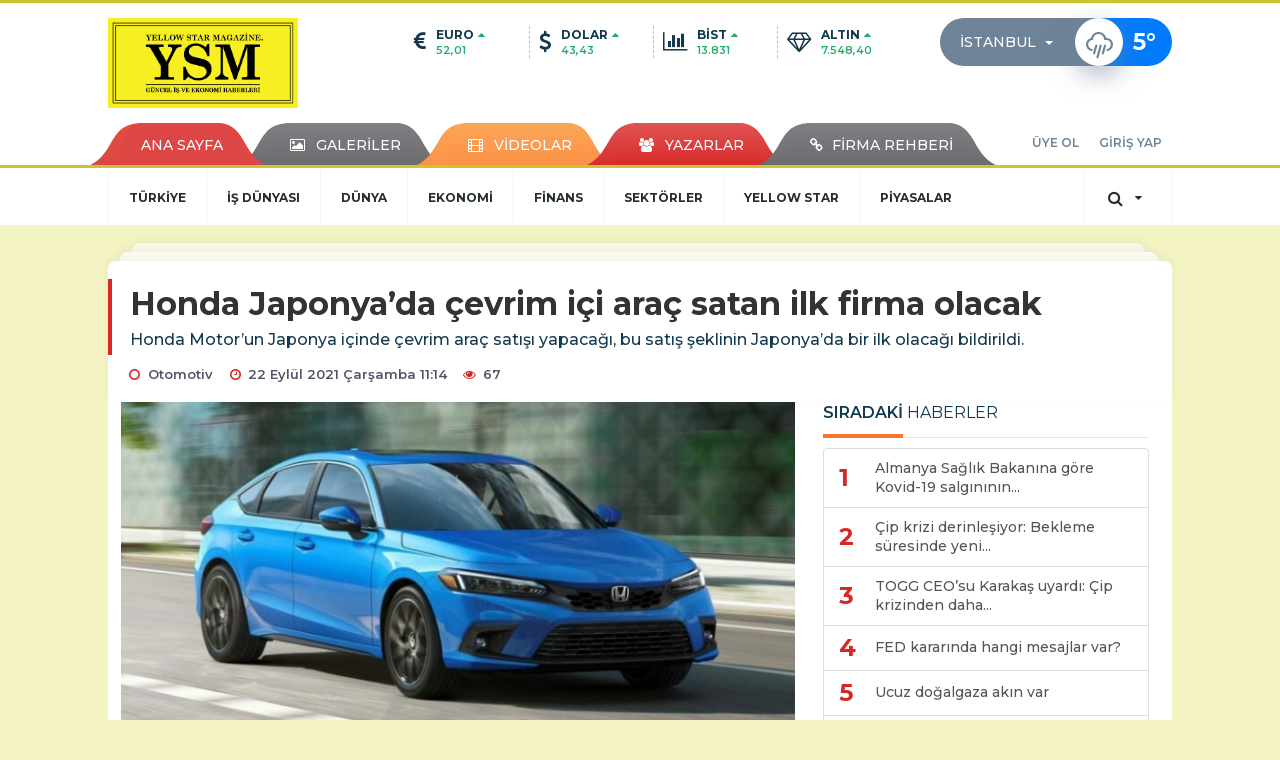

--- FILE ---
content_type: text/html; charset=UTF-8
request_url: https://www.yellowstarmagazine.com/otomotiv/honda-japonyada-cevrim-ici-arac-satan-ilk-firma-olacak-h12844.html
body_size: 16029
content:
<!DOCTYPE html>
<html class="no-js noie" lang="tr">
<head>
<meta charset="utf-8">
<title>Honda Japonya’da çevrim içi araç satan ilk firma olacak</title>
<meta name="description" content="Honda Motor&#039;un Japonya içinde çevrim araç satışı yapacağı, bu satış şeklinin Japonya&#039;da bir ilk olacağı bildirildi." />
<meta name="keywords" content="istanbul, Japonya, YSM, Honda, NESİMİ KONUK, Honda Motor, Kamu yayıncısı NHK" />
<meta name="news_keywords" content="istanbul, Japonya, YSM, Honda, NESİMİ KONUK, Honda Motor, Kamu yayıncısı NHK" />
<!--meta name="viewport" content="width=device-width, initial-scale=1"-->

<meta name="content-language" content="tr-TR" />
<link rel="alternate" href="https://www.yellowstarmagazine.com/m/otomotiv/honda-japonyada-cevrim-ici-arac-satan-ilk-firma-olacak-h12844.html" hreflang="tr" media="only screen and (max-width: 640px)"/>

<link rel="canonical" href="https://www.yellowstarmagazine.com/otomotiv/honda-japonyada-cevrim-ici-arac-satan-ilk-firma-olacak-h12844.html">

<link rel="amphtml" href="https://www.yellowstarmagazine.com/amp/otomotiv/honda-japonyada-cevrim-ici-arac-satan-ilk-firma-olacak-h12844.html">

  
<link href="//fonts.googleapis.com/css?family=Montserrat:300,400,500,600,700,800,900&amp;amp;subset=latin-ext" rel="stylesheet">
<link rel="stylesheet" href="https://www.yellowstarmagazine.com/_themes/hs-retina/style/compress.css?v=1956661545">
<link rel="stylesheet" href="https://www.yellowstarmagazine.com/_themes/hs-retina/style/public.php?v=662439829">
<link href="https://www.yellowstarmagazine.com/_themes/hs-retina/style/renk.css?v=972442481" rel="stylesheet"/>
<link href="https://www.yellowstarmagazine.com/_themes/hs-retina/style/print.css?v=1512685830" rel="stylesheet" media="print"/>
<script src="https://www.yellowstarmagazine.com/_themes/hs-retina/scripts/jquery.js?v=1799262516"></script>
<meta property="og:site_name" content="YELLOWSTAR MAGAZİNE GÜNCEL İŞ VE EKONOMİ HABERLERİ" />
<meta property="og:title" content="Honda Japonya’da çevrim içi araç satan ilk firma olacak" />
<meta property="og:description" content="Honda Motor&#039;un Japonya içinde çevrim araç satışı yapacağı, bu satış şeklinin Japonya&#039;da bir ilk olacağı bildirildi." />
<meta property="og:image" content="https://www.yellowstarmagazine.com/images/resize/100/600x315/haberler/2021/09/honda_japonyada_cevrim_ici_arac_satan_ilk_firma_olacak_h12844_186de.jpg" />
<meta property="og:type" content="article" />
<meta property="og:url" content="https://www.yellowstarmagazine.com/otomotiv/honda-japonyada-cevrim-ici-arac-satan-ilk-firma-olacak-h12844.html" /><meta http-equiv="refresh" content="600" /><meta name="twitter:card" content="summary_large_image" />
<meta property="og:title" content="Honda Japonya’da çevrim içi araç satan ilk firma olacak" />
<meta name="twitter:url" content="http://www.yellowstarmagazine.com/otomotiv/honda-japonyada-cevrim-ici-arac-satan-ilk-firma-olacak-h12844.html" />
<meta name="twitter:domain" content="https://www.yellowstarmagazine.com/" />
<meta name="twitter:site" content="" />
<meta name="twitter:title" content="Honda Japonya’da çevrim içi araç satan ilk firma olacak" />
 
  <meta name="twitter:description" content="Honda Motor’un Japonya içinde çevrim araç satışı yapacağı, bu satış şeklinin Japonya’da bir ilk olacağı bildirildi." /> 
   
<meta name="twitter:image:src" content="https://www.yellowstarmagazine.com/images/haberler/2021/09/honda_japonyada_cevrim_ici_arac_satan_ilk_firma_olacak_h12844_186de.jpg" /> 
 

<meta property="og:image:type" content="image/jpeg" />
<meta property="og:image:width" content="706" />
<meta property="og:image:height" content="353" />

<link rel="image_src" type="image/jpeg" href="https://www.yellowstarmagazine.com/images/haberler/2021/09/honda_japonyada_cevrim_ici_arac_satan_ilk_firma_olacak_h12844_186de.jpg" />

<meta name="dc.language" content="tr">
<meta name="dc.source" content="https://www.yellowstarmagazine.com/">
<meta name="dc.title" content="Honda Japonya’da çevrim içi araç satan ilk firma olacak">
<meta name="dc.keywords" content="istanbul, Japonya, YSM, Honda, NESİMİ KONUK, Honda Motor, Kamu yayıncısı NHK">
<meta name="dc.description" content="Honda Motor&#039;un Japonya içinde çevrim araç satışı yapacağı, bu satış şeklinin Japonya&#039;da bir ilk olacağı bildirildi.">

<link rel="dns-prefetch" href="//www.yellowstarmagazine.com">
<link rel="dns-prefetch" href="//www.google-analytics.com">
<link rel="dns-prefetch" href="//fonts.gstatic.com">
<link rel="dns-prefetch" href="//mc.yandex.ru">
<link rel="dns-prefetch" href="//fonts.googleapis.com">
<link rel="dns-prefetch" href="//pagead2.googlesyndication.com">
<link rel="dns-prefetch" href="//googleads.g.doubleclick.net">
<link rel="dns-prefetch" href="//google.com">
<link rel="dns-prefetch" href="//gstatic.com">
<link rel="dns-prefetch" href="//connect.facebook.net">
<link rel="dns-prefetch" href="//graph.facebook.com">
<link rel="dns-prefetch" href="//linkedin.com">
<link rel="dns-prefetch" href="//ap.pinterest.com">
<!--[if lt IE 7]>      <html class="no-js lt-ie10 lt-ie9 lt-ie8 lt-ie7"> <![endif]-->
<!--[if IE 7]>         <html class="no-js lt-ie10 lt-ie9 lt-ie8 ie7"> <![endif]-->
<!--[if IE 8]>         <html class="no-js lt-ie10 lt-ie9 ie8"> <![endif]-->
<!--[if IE 9]>         <html class="no-js lt-ie10 ie9"> <![endif]-->
<!--[if gt IE 9]>      <html class="no-js gt-ie9"> <![endif]-->
<!--[if !IE] <![IGNORE[--><!--[IGNORE[]]-->
<script>
var PINE = {"settings":{"theme_path":"https:\/\/www.yellowstarmagazine.com\/_themes\/hs-retina\/","ajax_url":"_ajax\/","site_url":"https:\/\/www.yellowstarmagazine.com\/","theme":"hs-retina","analytics":"","comment_approved":0,"theme_version":"1.0.8","system_version":"5.14","hs_data_table":"https:\/\/service.tebilisim.com\/puandurumu_json.php","popup_saat":"1","youtube_ch":"0","instagram_followers":"0"}};
</script>
<script async='async' src='https://www.googletagservices.com/tag/js/gpt.js'></script>
<script>
  var googletag = googletag || {};
  googletag.cmd = googletag.cmd || [];
</script>
<script>
  googletag.cmd.push(function() {
    googletag.defineSlot('/21847068/yellowstarmagazinecom_display', [300, 250], 'div-gpt-ad-1515496326708-0').addService(googletag.pubads());
    googletag.defineSlot('/21847068/yellowstarmagazinecom_display', [970, 250], 'div-gpt-ad-1515496326708-1').addService(googletag.pubads());
    googletag.defineSlot('/21847068/yellowstarmagazinecom_display', [336, 280], 'div-gpt-ad-1515496326708-2').addService(googletag.pubads());
    googletag.defineSlot('/21847068/yellowstarmagazinecom_display', [160, 600], 'div-gpt-ad-1515496326708-3').addService(googletag.pubads());
    googletag.defineSlot('/21847068/yellowstarmagazinecom_display', [160, 600], 'div-gpt-ad-1515496326708-4').addService(googletag.pubads());
    googletag.defineSlot('/21847068/yellowstarmagazinecom_display', [320, 100], 'div-gpt-ad-1515496326708-5').addService(googletag.pubads());
    googletag.defineSlot('/21847068/yellowstarmagazinecom_display', [728, 90], 'div-gpt-ad-1515496326708-6').addService(googletag.pubads());
    googletag.pubads().enableSingleRequest();
    googletag.pubads().collapseEmptyDivs();
    googletag.enableServices();
  });
</script></head>
<body>
  <h1 style="margin: 0px;">
<a href="https://www.yellowstarmagazine.com/" class="hidden" id="printlogo"><img src="https://www.yellowstarmagazine.com/images/banner/YSM_PNG.jpg" alt="YELLOW STAR MAGAZİNE:GÜNCEL İŞ VE EKONOMİ HABERLERİ" class="img-responsive"></a>
</h1>
<header class="header-index" data-header="wide-header">
  <nav id="header" class="navbar navbar-default navbar-border-top hidden-xs">
  <div class="container">
    <div class="navbar-header hide">
      <button type="button" data-toggle="collapsed" data-target="#header_main-menu" class="navbar-toggle collapsed"><i class="fa fa-align-center fa-fw"></i></button>
    </div>
    <div id="header_main-menu" class="navbar-collapse collapse p-0 hidden-xs">
      <div class="row">
        <div class="col-sm-3">
          <a href="https://www.yellowstarmagazine.com/" id="logo"><img src="https://www.yellowstarmagazine.com/images/banner/YSM_PNG.jpg" alt="YELLOW STAR MAGAZİNE:GÜNCEL İŞ VE EKONOMİ HABERLERİ" class="img-responsive"></a>
        </div>
            <div class="col-sm-6">
  <div id="doviz" class="row header-currency">
    <div class="col-xs-3 media">
      <div class="media-left media-middle"><i class="fa fa-euro fa-lg"></i></div>
      <div class="media-body">
        <div class="media-heading"><span>EURO</span><i class="fa fa-caret-up fa-fw text-success"></i></div>
        <p class="text-success">52,01</p>
      </div>
    </div>
    <div class="col-xs-3 media">
      <div class="media-left media-middle"><i class="fa fa-dollar fa-lg"></i></div>
      <div class="media-body">
        <div class="media-heading"><span>DOLAR</span><i class="fa fa-caret-up fa-fw text-success"></i></div>
        <p class="text-success">43,43</p>
      </div>
    </div>
    <div class="col-xs-3 media">
      <div class="media-left media-middle"><i class="fa fa-bar-chart fa-lg"></i></div>
      <div class="media-body">
        <div class="media-heading"><span>BİST</span><i class="fa fa-caret-up fa-fw text-success"></i></div>
        <p class="text-success">13.831</p>
      </div>
    </div>
    <div class="col-xs-3 media">
      <div class="media-left media-middle"><i class="fa fa-diamond fa-lg"></i></div>
      <div class="media-body">
        <div class="media-heading"><span>ALTIN</span><i class="fa fa-caret-up fa-fw text-success"></i></div>
        <p class="text-success">7.548,40</p>
      </div>
    </div>
  </div>
</div>
      <div class="col-sm-3">
  <div class="media media-weather pull-right weather-header">
    <div class="media-left media-middle">
      <select id="hava-il-sec" name="hava" class="selectpicker">
                <option data-tokens="TUXX0061, Adana" value="TUXX0061" >Adana</option>
                <option data-tokens="9267066, Adıyaman" value="9267066" >Adıyaman</option>
                <option data-tokens="TUXX0046, Afyon" value="TUXX0046" >Afyon</option>
                <option data-tokens="771, Ağrı" value="771" >Ağrı</option>
                <option data-tokens="901, Aksaray" value="901" >Aksaray</option>
                <option data-tokens="1412, Amasya" value="1412" >Amasya</option>
                <option data-tokens="TUXX0002, Ankara" value="TUXX0002" >Ankara</option>
                <option data-tokens="TUXX0004, Antalya" value="TUXX0004" >Antalya</option>
                <option data-tokens="1885, Ardahan" value="1885" >Ardahan</option>
                <option data-tokens="9264197, Artvin" value="9264197" >Artvin</option>
                <option data-tokens="TUXX0051, Aydın" value="TUXX0051" >Aydın</option>
                <option data-tokens="TUXX0041, Balıkesir" value="TUXX0041" >Balıkesir</option>
                <option data-tokens="3037, Bartın" value="3037" >Bartın</option>
                <option data-tokens="9261679, Batman" value="9261679" >Batman</option>
                <option data-tokens="3200, Bayburt" value="3200" >Bayburt</option>
                <option data-tokens="3946, Bilecik" value="3946" >Bilecik</option>
                <option data-tokens="9260548, Bingöl" value="9260548" >Bingöl</option>
                <option data-tokens="4045, Bitlis" value="4045" >Bitlis</option>
                <option data-tokens="TUXX0032, Bolu" value="TUXX0032" >Bolu</option>
                <option data-tokens="5249, Burdur" value="5249" >Burdur</option>
                <option data-tokens="TUXX0039, Bursa" value="TUXX0039" >Bursa</option>
                <option data-tokens="TUXX0037, Çanakkale" value="TUXX0037" >Çanakkale</option>
                <option data-tokens="9258078, Çankırı" value="9258078" >Çankırı</option>
                <option data-tokens="TUXX0033, Çorum" value="TUXX0033" >Çorum</option>
                <option data-tokens="8899, Denizli" value="8899" >Denizli</option>
                <option data-tokens="TUXX0010, Diyarbakır" value="TUXX0010" >Diyarbakır</option>
                <option data-tokens="9252670, Düzce" value="9252670" >Düzce</option>
                <option data-tokens="TUXX0030, Edirne" value="TUXX0030" >Edirne</option>
                <option data-tokens="TUXX0049, Elazığ" value="TUXX0049" >Elazığ</option>
                <option data-tokens="TUXX0035, Erzincan" value="TUXX0035" >Erzincan</option>
                <option data-tokens="TUXX0013, Erzurum" value="TUXX0013" >Erzurum</option>
                <option data-tokens="TUXX0040, Eskişehir" value="TUXX0040" >Eskişehir</option>
                <option data-tokens="TUXX0055, Gaziantep" value="TUXX0055" >Gaziantep</option>
                <option data-tokens="12125, Giresun" value="12125" >Giresun</option>
                <option data-tokens="9248871, Gümüşhane" value="9248871" >Gümüşhane</option>
                <option data-tokens="9255950, Hakkari" value="9255950" >Hakkari</option>
                <option data-tokens="1694, Hatay" value="1694" >Hatay</option>
                <option data-tokens="9245907, Iğdır" value="9245907" >Iğdır</option>
                <option data-tokens="TUXX0052, Isparta" value="TUXX0052" >Isparta</option>
                <option data-tokens="TUXX0014, İstanbul" value="TUXX0014" selected>İstanbul</option>
                <option data-tokens="TUXX0015, İzmir" value="TUXX0015" >İzmir</option>
                <option data-tokens="15888, K. Maraş" value="15888" >K. Maraş</option>
                <option data-tokens="9243604, Karabük" value="9243604" >Karabük</option>
                <option data-tokens="16174, Karaman" value="16174" >Karaman</option>
                <option data-tokens="743952, Kars" value="743952" >Kars</option>
                <option data-tokens="16274, Kastamonu" value="16274" >Kastamonu</option>
                <option data-tokens="16345, Kayseri" value="16345" >Kayseri</option>
                <option data-tokens="TUXX0019, Kırıkkale" value="TUXX0019" >Kırıkkale</option>
                <option data-tokens="16847, Kırklareli" value="16847" >Kırklareli</option>
                <option data-tokens="TUXX0042, Kırşehir" value="TUXX0042" >Kırşehir</option>
                <option data-tokens="16700, Kilis" value="16700" >Kilis</option>
                <option data-tokens="TUXX0017, Kocaeli" value="TUXX0017" >Kocaeli</option>
                <option data-tokens="TUXX0053, Konya" value="TUXX0053" >Konya</option>
                <option data-tokens="17542, Kütahya" value="17542" >Kütahya</option>
                <option data-tokens="19917, Malatya" value="19917" >Malatya</option>
                <option data-tokens="20103, Manisa" value="20103" >Manisa</option>
                <option data-tokens="20271, Mardin" value="20271" >Mardin</option>
                <option data-tokens="14693, Mersin" value="14693" >Mersin</option>
                <option data-tokens="TUXX0057, Muğla" value="TUXX0057" >Muğla</option>
                <option data-tokens="TUXX0062, Muş" value="TUXX0062" >Muş</option>
                <option data-tokens="TUXX0065, Nevşehir" value="TUXX0065" >Nevşehir</option>
                <option data-tokens="23341, Niğde" value="23341" >Niğde</option>
                <option data-tokens="24553, Ordu" value="24553" >Ordu</option>
                <option data-tokens="24703, Osmaniye" value="24703" >Osmaniye</option>
                <option data-tokens="27911, Rize" value="27911" >Rize</option>
                <option data-tokens="TUXX0022, Sakarya" value="TUXX0022" >Sakarya</option>
                <option data-tokens="TUXX0023, Samsun" value="TUXX0023" >Samsun</option>
                <option data-tokens="TUXX0050, Siirt" value="TUXX0050" >Siirt</option>
                <option data-tokens="30965, Sinop" value="30965" >Sinop</option>
                <option data-tokens="TUXX0034, Sivas" value="TUXX0034" >Sivas</option>
                <option data-tokens="34552, Şanlıurfa" value="34552" >Şanlıurfa</option>
                <option data-tokens="10034630, Şırnak" value="10034630" >Şırnak</option>
                <option data-tokens="TUXX0031, Tekirdağ" value="TUXX0031" >Tekirdağ</option>
                <option data-tokens="33558, Tokat" value="33558" >Tokat</option>
                <option data-tokens="TUXX0029, Trabzon" value="TUXX0029" >Trabzon</option>
                <option data-tokens="9226242, Tunceli" value="9226242" >Tunceli</option>
                <option data-tokens="TUXX0045, Uşak" value="TUXX0045" >Uşak</option>
                <option data-tokens="TUXX0043, Van" value="TUXX0043" >Van</option>
                <option data-tokens="9250659, Yalova" value="9250659" >Yalova</option>
                <option data-tokens="37318, Yozgat" value="37318" >Yozgat</option>
                <option data-tokens="TUXX0028, Zonguldak" value="TUXX0028" >Zonguldak</option>
                <option data-tokens="10208812, Kıbrıs" value="10208812" >Kıbrıs</option>
                <option data-tokens="10700, Famagusta" value="10700" >Famagusta</option>
                <option data-tokens="23317, Girne" value="23317" >Girne</option>
                <option data-tokens="7261129, Güzelyurt" value="7261129" >Güzelyurt</option>
                <option data-tokens="23317, Lefkoşa" value="23317" >Lefkoşa</option>
              </select>
    </div>
    <div class="media-body"><i class="wi wi-rain"></i></div>
    <div class="media-right media-middle">
      <div><span> <strong>5</strong></span><span>°</span><small></small>&nbsp;&nbsp;</div>
    </div>
  </div>
</div>
          </div>
    </div>
  </div>
</nav>
  <nav id="header-menu" class="navbar navbar-default hidden-xs">
  <div class="container">
    <div class="navbar-collapse">
      <ul id="ana-menu" class="nav navbar-nav navbar-left">
                <li><a href="https://www.yellowstarmagazine.com/">ANA SAYFA</a></li>
                        <li><a href="https://www.yellowstarmagazine.com/galeri/" target="_blank"><i class="fa fa-picture-o fa-fw"></i><span>GALERİLER</span></a></li>
                        <li><a href="https://www.yellowstarmagazine.com/webtv/" target="_blank"><i class="fa fa-film fa-fw"></i><span>VİDEOLAR</span></a></li>
                        <li><a href="https://www.yellowstarmagazine.com/yazarlar/" target="_blank"><i class="fa fa-users fa-fw"></i><span>YAZARLAR</span></a></li>
                        <li><a href="https://www.yellowstarmagazine.com/firma-rehberi" target="_blank"><i class="fa fa-link"></i><span>FİRMA REHBERİ</span></a></li>
              </ul>
      <ul id="uyelik" class="nav navbar-nav navbar-right">
             <li><a href="https://www.yellowstarmagazine.com/uyelik.html">ÜYE OL</a></li>
        <li><a href="https://www.yellowstarmagazine.com/login.html">GİRİŞ YAP</a></li>
                    </ul>
    </div>
  </div>
</nav>
  <nav data-offset="0" id="header-category" class="navbar navbar-default navbar-border-top">
  <div class="container">
    <div class="navbar-header visible-xs">
      <button data-toggle="collapse" data-target="#navbar-menu" class="navbar-toggle collapsed pull-left"><i class="fa fa-align-center fa-fw"></i></button>
      <button data-toggle="collapse" data-target="#navbar-search" class="navbar-toggle collapsed"><i class="fa fa-search fa-fw"></i></button>
    </div>
    <div class="navbar-collapse collapse">
      <ul class="nav navbar-nav navbar-left">
                        <li class="">
          <a href="https://www.yellowstarmagazine.com/turkiye" target="_blank" >
                          TÜRKİYE                        </a>
        </li>
                <li class="">
          <a href="https://www.yellowstarmagazine.com/is-dunyasi" target="_blank" >
                          İŞ DÜNYASI                        </a>
        </li>
                <li class="">
          <a href="https://www.yellowstarmagazine.com/dunya" target="_blank" >
                          DÜNYA                        </a>
        </li>
                <li class="">
          <a href="https://www.yellowstarmagazine.com/ekonomi" target="_blank" >
                          EKONOMİ                        </a>
        </li>
                <li class="">
          <a href="https://www.yellowstarmagazine.com/finans" target="_blank" >
                          FİNANS                        </a>
        </li>
                <li class="">
          <a href="https://www.yellowstarmagazine.com/sektorler" target="_blank" >
                          SEKTÖRLER                        </a>
        </li>
                <li class="">
          <a href="https://www.yellowstarmagazine.com/yellow-star" target="_blank" >
                          YELLOW STAR                        </a>
        </li>
                <li class="">
          <a href="https://www.yellowstarmagazine.com/piyasalar" target="_blank" >
                          PİYASALAR                        </a>
        </li>
              </ul>
      <ul class="nav navbar-nav navbar-right">
        <li class="dropdown">
<a href="#" data-toggle="dropdown" class="dropdown-toggle"><i class="fa fa-search fa-lg fa-fw"></i><i class="fa fa-caret-down fa-fw"></i></a>
  <div class="dropdown-menu">
    <form action="https://www.yellowstarmagazine.com/" method="get">
    <div class="input-group">
      <input type="hidden" name="m" value="arama">
      <input type="text" name="q" placeholder="Arama yapmak için birşeyler yazın.." class="form-control input-lg">
      <input type="hidden" name="auth" value="f8990d9d0caf7cdc3314570fdaf302c42c8b3acc" />
      <div class="input-group-btn">
        <button type="submit" class="btn btn-info btn-lg">Ara</button>
      </div>
    </div>
    </form>
  </div>
</li>
              </ul> 
    </div>
  </div>
</nav>
</header>
<div class="clearfix"></div>
  <main>
    <div id="haberler" class="container mt-36">
  <div id="detay" class="inf_append panel panel-default panel-page current_news" news_id="12844" title="Honda Japonya’da çevrim içi araç satan ilk firma olacak" data-path="aHR0cDovL3d3dy55ZWxsb3dzdGFybWFnYXppbmUuY29tL290b21vdGl2L2hvbmRhLWphcG9ueWFkYS1jZXZyaW0taWNpLWFyYWMtc2F0YW4taWxrLWZpcm1hLW9sYWNhay1oMTI4NDQuaHRtbA==">
    <div class="panel-heading">
      <div class="panel-title">
        <h1 class="font-bold">Honda Japonya’da çevrim içi araç satan ilk firma olacak</h1>
                <p class="font-medium mb-0">Honda Motor’un Japonya içinde çevrim araç satışı yapacağı, bu satış şeklinin Japonya’da bir ilk olacağı bildirildi.</p>
              </div>
      <ul id="nav-info" class="list-inline mb-0">
        <li><i class="fa fa-circle-o fa-fw"></i><span>Otomotiv</span></li>
        <li><i class="fa fa-clock-o fa-fw"></i><span>22 Eylül 2021 Çarşamba 11:14</span></li>
                <li><i class="fa fa-eye fa-fw"></i><span class="hitCounter-12844">66</span></li>
                      </ul>
    </div>
    <div class="panel-body pt-0">
      <div class="row">
        <div class="col-sm-8 panel-body pt-0 pl-0">
                              <img src="https://www.yellowstarmagazine.com/images/haberler/2021/09/honda_japonyada_cevrim_ici_arac_satan_ilk_firma_olacak_h12844_186de.jpg" alt="Honda Japonya’da çevrim içi araç satan ilk firma olacak" style="width:100%" class="img-responsive mb-10">
                              <ul class="nav nav-pills mb-10 pull-left">
              <div class="pine-share-haber share-desktop" data-id="12844" style="font-size: 18px;"></div>

          </ul>

          
          <ul class="nav nav-pills mb-10 font-resize pull-right">
            <li class="btn btn-default" onclick="textDown(12844)"><i class="fa fa-font" aria-hidden="true"></i><i class="fa fa-minus" aria-hidden="true"></i></li>
            <li class="btn btn-default" onclick="textUp(12844)"><i class="fa fa-font" aria-hidden="true"></i><i class="fa fa-plus" aria-hidden="true"></i></li>
            <li class="btn btn-default mr-0" onclick="textClear(12844)"><i class="fa fa-font" aria-hidden="true"></i></li>
          </ul>
          <div class="clearfix"></div>
          <div id="detay-metin" class="text" data-text-id="12844">
                                                  <p><strong class="klink">İSTANBUL</strong>-<strong class="klink">NESİMİ KONUK</strong>(<strong class="klink">YSM</strong>) - <strong class="klink">Kamu yayıncısı NHK</strong>’nın firma kaynaklarına dayandırdığı haberine göre <strong class="klink">Honda</strong> Motor, <strong class="klink">Japonya</strong> içinde yeni satış uygulaması başlatacak.</p>

<p>Buna göre Japon firma, yeni tip koronavirüse (Kovid-19) karşı müşterilerin yüz yüze iletişimden kaçınma taleplerini dikkate aldı.</p>

<p>Bu kapsamda Honda gelecek ay başında hesaplamalar, kontratlar ve kredi yoklamaları dahil tüm satış prosedürlerini içeren internet sitesi açacak.</p>

<p>Sitede satış hacmi yüksek en iyi modeller yer alacak ve satış kapsam alanı şehir merkezlerinden banliyölere doğru genişletilecek.</p>

<p>Araç teslimatları ise halihazırda yapıldığı üzere, yetkili satış bayilerinde gerçekleştirilecek.</p>

<p>Yeni uygulama yoluyla Japon firma, salgın nedeniyle yaşadığı müşteri kaybını da düşürmeyi planlıyor.</p><div class="p_ad"></div>

<p><span style="font-size:14px;"><strong>YSM HABER MERKEZİ</strong></span></p></p>                                  </div>
                               <ul id="etiketler" class="nav nav-pills list-inline bg-warning">
                        <li><a href="https://www.yellowstarmagazine.com/haberleri/istanbul" target="_blank">#istanbul,</a></li>
                      <li><a href="https://www.yellowstarmagazine.com/haberleri/Japonya" target="_blank">#Japonya,</a></li>
                      <li><a href="https://www.yellowstarmagazine.com/haberleri/YSM" target="_blank">#YSM,</a></li>
                      <li><a href="https://www.yellowstarmagazine.com/haberleri/Honda" target="_blank">#Honda,</a></li>
                      <li><a href="https://www.yellowstarmagazine.com/haberleri/NES%C4%B0M%C4%B0+KONUK" target="_blank">#NESİMİ KONUK,</a></li>
                      <li><a href="https://www.yellowstarmagazine.com/haberleri/Honda+Motor" target="_blank">#Honda Motor,</a></li>
                      <li><a href="https://www.yellowstarmagazine.com/haberleri/Kamu+yay%C4%B1nc%C4%B1s%C4%B1+NHK" target="_blank">#Kamu yayıncısı NHK</a></li>
                    </ul>
                

                  <div class="row">
    <div class="col-sm-4">
  <div class="thumbnail" data-match-height="related_news12844">
    <a href="https://www.yellowstarmagazine.com/otomotiv/otomotiv-hisselerinin-seyri-ne-olacak-h12711.html" target="_blank">
      <img alt="Otomotiv hisselerinin seyri ne olacak?" src="https://www.yellowstarmagazine.com/images/resize/100/210x140/haberler/thumbs/2021/08/otomotiv_hisselerinin_seyri_ne_olacak_h12711_ba56e.jpg" data-holder-rendered="true" class="img-responsive">
    </a>
    <a href="https://www.yellowstarmagazine.com/otomotiv/otomotiv-hisselerinin-seyri-ne-olacak-h12711.html" target="_blank">
      <div class="caption text-center">
        <p class="mt-0"> <strong>Otomotiv hisselerinin seyri ne olacak?</strong></p>
     </div>
   </a>
   </div>
   </div>
        <div class="col-sm-4">
  <div class="thumbnail" data-match-height="related_news12844">
    <a href="https://www.yellowstarmagazine.com/otomotiv/otomotiv-devi-peugeot-elektrikli-arac-payini-artiriyor-h12620.html" target="_blank">
      <img alt="Otomotiv devi Peugeot ‘elektrikli araç’ payını artırıyor" src="https://www.yellowstarmagazine.com/images/resize/100/210x140/haberler/thumbs/2021/07/otomotiv_devi_peugeot_elektrikli_arac_payini_artiriyor_h12620_6daf1.jpg" data-holder-rendered="true" class="img-responsive">
    </a>
    <a href="https://www.yellowstarmagazine.com/otomotiv/otomotiv-devi-peugeot-elektrikli-arac-payini-artiriyor-h12620.html" target="_blank">
      <div class="caption text-center">
        <p class="mt-0"> <strong>Otomotiv devi Peugeot ‘elektrikli araç’ payını artırıyor</strong></p>
     </div>
   </a>
   </div>
   </div>
      </div>
        <div class="keywords"></div>
                    <!-- Yorumunuz-->
<div id="yorumlar" class="panel panel-default mt-18">
              <div class="media alert alert-danger">
          <div class="media-left"><i class="fa fa-exclamation fa-fw"></i></div>
          <div class="media-body media-middle">
            <p>Yorum yapabilmek için üye girişi yapmanız gerekmektedir.</p>
            <p>Üye değilseniz hemen <a href="https://www.yellowstarmagazine.com/uyelik.html" target="_blank" class="text-default">üye olun</a> veya <a href="https://www.yellowstarmagazine.com/login.html" target="_blank" class="text-info">giriş yapın</a>.</p>
          </div>
          <div class="media-right media-middle">
            <button type="button" data-dismiss="alert" class="close"><i class="fa fa-close fa-fw"></i></button>
          </div>
        </div>
            <!-- Yorumlar-->
</div>
                </div>
        <div class="col-sm-4 right-block" id="sticky-sidebar">
	<div class="pos-relative mb-10">
  <ul class="nav nav-tabs mb-10">
    <li class="active"><a href="#" data-toggle="tab" class="pt-0" title="<b>SIRADAKİ</b><span> HABERLER</span>"><b>SIRADAKİ</b><span> HABERLER</span></a></li>
  </ul>
  <div>
    <div class="list-group mb-0">
              <a href="https://www.yellowstarmagazine.com/dunya/almanya-saglik-bakanina-gore-kovid-19-salgininin-bitecegi-tarih-h12845.html" title="Almanya Sağlık Bakanına göre Kovid-19 salgınının..."  target="_blank" class="list-group-item">
          <i class="media-left media-middle">1</i>
          <span class="media-middle media-body font-medium">Almanya Sağlık Bakanına göre Kovid-19 salgınının...</span>
        </a>
            <a href="https://www.yellowstarmagazine.com/otomotiv/cip-krizi-derinlesiyor-bekleme-suresinde-yeni-rekor-h12846.html" title="Çip krizi derinleşiyor: Bekleme süresinde yeni..."  target="_blank" class="list-group-item">
          <i class="media-left media-middle">2</i>
          <span class="media-middle media-body font-medium">Çip krizi derinleşiyor: Bekleme süresinde yeni...</span>
        </a>
            <a href="https://www.yellowstarmagazine.com/otomotiv/togg-ceosu-karakas-uyardi-cip-krizinden-daha-onemli-bir-kriz-cikacak-h12847.html" title="TOGG CEO’su Karakaş uyardı: Çip krizinden daha..."  target="_blank" class="list-group-item">
          <i class="media-left media-middle">3</i>
          <span class="media-middle media-body font-medium">TOGG CEO’su Karakaş uyardı: Çip krizinden daha...</span>
        </a>
            <a href="https://www.yellowstarmagazine.com/faiz/fed-kararinda-hangi-mesajlar-var-h12848.html" title="FED kararında hangi mesajlar var?"  target="_blank" class="list-group-item">
          <i class="media-left media-middle">4</i>
          <span class="media-middle media-body font-medium">FED kararında hangi mesajlar var?</span>
        </a>
            <a href="https://www.yellowstarmagazine.com/enerji/ucuz-dogalgaza-akin-var-h12849.html" title="Ucuz doğalgaza akın var"  target="_blank" class="list-group-item">
          <i class="media-left media-middle">5</i>
          <span class="media-middle media-body font-medium">Ucuz doğalgaza akın var</span>
        </a>
            <a href="https://www.yellowstarmagazine.com/kripto-paralar/unlu-milyarderden-bitcoin-ve-ethereum-icin-kritik-seviye-yorumu-h12851.html" title="Ünlü milyarderden Bitcoin ve Ethereum için ‘kritik..."  target="_blank" class="list-group-item">
          <i class="media-left media-middle">6</i>
          <span class="media-middle media-body font-medium">Ünlü milyarderden Bitcoin ve Ethereum için ‘kritik...</span>
        </a>
            <a href="https://www.yellowstarmagazine.com/bireysel-emeklilik/bireysel-emeklilik-sistemine-50-bine-yakin-cocuk-katildi-h12852.html" title="Bireysel Emeklilik Sistemi’ne 50 bine yakın çocuk..."  target="_blank" class="list-group-item">
          <i class="media-left media-middle">7</i>
          <span class="media-middle media-body font-medium">Bireysel Emeklilik Sistemi’ne 50 bine yakın çocuk...</span>
        </a>
            <a href="https://www.yellowstarmagazine.com/ekonomi/borc-yapilandirmada-son-haftaya-girildi-h12854.html" title="Borç yapılandırmada son haftaya girildi"  target="_blank" class="list-group-item">
          <i class="media-left media-middle">8</i>
          <span class="media-middle media-body font-medium">Borç yapılandırmada son haftaya girildi</span>
        </a>
            <a href="https://www.yellowstarmagazine.com/finans/merkez-bankasindan-surpriz-faiz-karari-h12855.html" title="Merkez Bankası’ndan sürpriz faiz kararı"  target="_blank" class="list-group-item">
          <i class="media-left media-middle">9</i>
          <span class="media-middle media-body font-medium">Merkez Bankası’ndan sürpriz faiz kararı</span>
        </a>
            <a href="https://www.yellowstarmagazine.com/saglik/aziz-sancardan-asi-yorumu-h12856.html" title="Aziz Sancar’dan aşı yorumu"  target="_blank" class="list-group-item">
          <i class="media-left media-middle">10</i>
          <span class="media-middle media-body font-medium">Aziz Sancar’dan aşı yorumu</span>
        </a>
        </div>
  </div>
</div>
<div id="fourth-slider">
  <div class="swiper-container mb-10">
    <div class="swiper-wrapper">
            <div class="swiper-slide">
        <div class="thumbnail thumbnail-cuff mb-0">
          <a href="https://www.yellowstarmagazine.com/otomotiv/toyota-2025-in-en-cok-satan-otomobil-ureticisi-oldu-h24570.html" title="Toyota, 2025&#039;in en çok satan otomobil üreticisi oldu"  target="_blank"><img src="https://www.yellowstarmagazine.com/images/resize/100/334x215/haberler/thumbs/2026/01/toyota_2025_in_en_cok_satan_otomobil_ureticisi_oldu_h24570_a445e.jpg" alt="Toyota, 2025&#039;in en çok satan otomobil üreticisi oldu" class="img-responsive"></a>
          <div class="caption">
            <a href="https://www.yellowstarmagazine.com/otomotiv/toyota-2025-in-en-cok-satan-otomobil-ureticisi-oldu-h24570.html" title="Toyota, 2025&#039;in en çok satan otomobil üreticisi oldu"  target="_blank" title="Toyota, 2025&#039;in en çok satan otomobil üreticisi oldu" class="title h4 one-line">Toyota, 2025&#039;in en çok satan otomobil üreticisi oldu</a>
            <ol class="list-inline">
              <li><a href="https://www.yellowstarmagazine.com/otomotiv" title="Toyota, 2025&#039;in en çok satan otomobil üreticisi oldu"  target="_blank" class="text-muted">Otomotiv</a></li>
            </ol>
          </div>
        </div>
      </div>
          <div class="swiper-slide">
        <div class="thumbnail thumbnail-cuff mb-0">
          <a href="https://www.yellowstarmagazine.com/otomotiv/volkswagen-44-bin-aracini-batarya-yangini-riski-nedeniyle-geri-cagiriyor-h24566.html" title="Volkswagen 44 bin aracını batarya yangını riski nedeniyle geri çağırıyor"  target="_blank"><img src="https://www.yellowstarmagazine.com/images/resize/100/334x215/haberler/thumbs/2026/01/volkswagen_44_bin_aracini_batarya_yangini_riski_nedeniyle_geri_cagiriyor_h24566_e2aca.jpg" alt="Volkswagen 44 bin aracını batarya yangını riski nedeniyle geri çağırıyor" class="img-responsive"></a>
          <div class="caption">
            <a href="https://www.yellowstarmagazine.com/otomotiv/volkswagen-44-bin-aracini-batarya-yangini-riski-nedeniyle-geri-cagiriyor-h24566.html" title="Volkswagen 44 bin aracını batarya yangını riski nedeniyle geri çağırıyor"  target="_blank" title="Volkswagen 44 bin aracını batarya yangını riski nedeniyle geri çağırıyor" class="title h4 one-line">Volkswagen 44 bin aracını batarya yangını riski nedeniyle geri çağırıyor</a>
            <ol class="list-inline">
              <li><a href="https://www.yellowstarmagazine.com/otomotiv" title="Volkswagen 44 bin aracını batarya yangını riski nedeniyle geri çağırıyor"  target="_blank" class="text-muted">Otomotiv</a></li>
            </ol>
          </div>
        </div>
      </div>
          <div class="swiper-slide">
        <div class="thumbnail thumbnail-cuff mb-0">
          <a href="https://www.yellowstarmagazine.com/otomotiv/otomotiv-sektoru-2026-da-43-milyar-dolarlik-ihracat-hedefliyor-h24515.html" title="Otomotiv sektörü 2026&#039;da 43 milyar dolarlık ihracat hedefliyor"  target="_blank"><img src="https://www.yellowstarmagazine.com/images/resize/100/334x215/haberler/thumbs/2026/01/otomotiv_sektoru_2026_da_43_milyar_dolarlik_ihracat_hedefliyor_h24515_a6383.jpg" alt="Otomotiv sektörü 2026&#039;da 43 milyar dolarlık ihracat hedefliyor" class="img-responsive"></a>
          <div class="caption">
            <a href="https://www.yellowstarmagazine.com/otomotiv/otomotiv-sektoru-2026-da-43-milyar-dolarlik-ihracat-hedefliyor-h24515.html" title="Otomotiv sektörü 2026&#039;da 43 milyar dolarlık ihracat hedefliyor"  target="_blank" title="Otomotiv sektörü 2026&#039;da 43 milyar dolarlık ihracat hedefliyor" class="title h4 one-line">Otomotiv sektörü 2026&#039;da 43 milyar dolarlık ihracat hedefliyor</a>
            <ol class="list-inline">
              <li><a href="https://www.yellowstarmagazine.com/otomotiv" title="Otomotiv sektörü 2026&#039;da 43 milyar dolarlık ihracat hedefliyor"  target="_blank" class="text-muted">Otomotiv</a></li>
            </ol>
          </div>
        </div>
      </div>
          <div class="swiper-slide">
        <div class="thumbnail thumbnail-cuff mb-0">
          <a href="https://www.yellowstarmagazine.com/otomotiv/elektrikli-arac-sarj-soket-sayisi-38-bini-asti-h24435.html" title="Elektrikli araç şarj soket sayısı 38 bini aştı"  target="_blank"><img src="https://www.yellowstarmagazine.com/images/resize/100/334x215/haberler/thumbs/2026/01/elektrikli_arac_sarj_soket_sayisi_38_bini_asti_h24435_358fa.jpg" alt="Elektrikli araç şarj soket sayısı 38 bini aştı" class="img-responsive"></a>
          <div class="caption">
            <a href="https://www.yellowstarmagazine.com/otomotiv/elektrikli-arac-sarj-soket-sayisi-38-bini-asti-h24435.html" title="Elektrikli araç şarj soket sayısı 38 bini aştı"  target="_blank" title="Elektrikli araç şarj soket sayısı 38 bini aştı" class="title h4 one-line">Elektrikli araç şarj soket sayısı 38 bini aştı</a>
            <ol class="list-inline">
              <li><a href="https://www.yellowstarmagazine.com/otomotiv" title="Elektrikli araç şarj soket sayısı 38 bini aştı"  target="_blank" class="text-muted">Otomotiv</a></li>
            </ol>
          </div>
        </div>
      </div>
          <div class="swiper-slide">
        <div class="thumbnail thumbnail-cuff mb-0">
          <a href="https://www.yellowstarmagazine.com/otomotiv/hafif-ticari-arac-pazarinda-zirvenin-adi-ford-oldu-h24427.html" title="Hafif ticari araç pazarında zirvenin adı Ford oldu"  target="_blank"><img src="https://www.yellowstarmagazine.com/images/resize/100/334x215/haberler/thumbs/2026/01/hafif_ticari_arac_pazarinda_zirvenin_adi_ford_oldu_h24427_1f596.png" alt="Hafif ticari araç pazarında zirvenin adı Ford oldu" class="img-responsive"></a>
          <div class="caption">
            <a href="https://www.yellowstarmagazine.com/otomotiv/hafif-ticari-arac-pazarinda-zirvenin-adi-ford-oldu-h24427.html" title="Hafif ticari araç pazarında zirvenin adı Ford oldu"  target="_blank" title="Hafif ticari araç pazarında zirvenin adı Ford oldu" class="title h4 one-line">Hafif ticari araç pazarında zirvenin adı Ford oldu</a>
            <ol class="list-inline">
              <li><a href="https://www.yellowstarmagazine.com/otomotiv" title="Hafif ticari araç pazarında zirvenin adı Ford oldu"  target="_blank" class="text-muted">Otomotiv</a></li>
            </ol>
          </div>
        </div>
      </div>
        </div>
    <div class="swiper-pagination swiper-pagination-lg"></div>
  </div>
</div>
<div class="panel">
  <div class="panel-heading p-0">
    <div class="panel-title font-medium"><span class="border-danger" title="SON DAKİKA HABERLERİ">SON DAKİKA HABERLERİ</span></div>
  </div>
  <div class="panel-body p-0">
                      <div class="media media-news">
              <div class="media-left">
                <a href="https://www.yellowstarmagazine.com/petrol/brent-petrol-son-dort-ayin-en-yuksek-seviyesinde-h24578.html" title="Brent petrol son dört ayın en yüksek seviyesinde"  target="_blank">
                  <img alt="Brent petrol son dört ayın en yüksek seviyesinde" class="media-object" src="https://www.yellowstarmagazine.com/images/resize/100/127x82/haberler/thumbs/2026/01/brent_petrol_son_dort_ayin_en_yuksek_seviyesinde_h24578_97457.png" width="127">
                </a>
              </div>
              <div class="media-body media-middle">
                <a href="https://www.yellowstarmagazine.com/petrol/brent-petrol-son-dort-ayin-en-yuksek-seviyesinde-h24578.html" title="Brent petrol son dört ayın en yüksek seviyesinde"  target="_blank" class="media-heading mb-0">Brent petrol son dört ayın en yüksek seviyesinde</a>
              </div>
            </div>
                        <div class="media media-news">
              <div class="media-left">
                <a href="https://www.yellowstarmagazine.com/altin/jpmorgan-analistinden-altin-tahmini-ralli-durmayacak-ons-icin-8500-h24576.html" title="JPMorgan analistinden altın tahmini: Ralli durmayacak,..."  target="_blank">
                  <img alt="JPMorgan analistinden altın tahmini: Ralli durmayacak,..." class="media-object" src="https://www.yellowstarmagazine.com/images/resize/100/127x82/haberler/thumbs/2026/01/jpmorgan_analistinden_altin_tahmini_ralli_durmayacak_ons_icin_8500_dolar_tahmini_h24576_17911.jpg" width="127">
                </a>
              </div>
              <div class="media-body media-middle">
                <a href="https://www.yellowstarmagazine.com/altin/jpmorgan-analistinden-altin-tahmini-ralli-durmayacak-ons-icin-8500-h24576.html" title="JPMorgan analistinden altın tahmini: Ralli durmayacak,..."  target="_blank" class="media-heading mb-0">JPMorgan analistinden altın tahmini: Ralli durmayacak,...</a>
              </div>
            </div>
                        <div class="media media-news">
              <div class="media-left">
                <a href="https://www.yellowstarmagazine.com/diplomasi/fidan-barrack-arasinda-15-gunde-3-gorusme-h24577.html" title="Fidan-Barrack arasında 15 günde 3. görüşme"  target="_blank">
                  <img alt="Fidan-Barrack arasında 15 günde 3. görüşme" class="media-object" src="https://www.yellowstarmagazine.com/images/resize/100/127x82/haberler/thumbs/2026/01/fidan_barrack_arasinda_15_gunde_3_gorusme_h24577_bee07.jpg" width="127">
                </a>
              </div>
              <div class="media-body media-middle">
                <a href="https://www.yellowstarmagazine.com/diplomasi/fidan-barrack-arasinda-15-gunde-3-gorusme-h24577.html" title="Fidan-Barrack arasında 15 günde 3. görüşme"  target="_blank" class="media-heading mb-0">Fidan-Barrack arasında 15 günde 3. görüşme</a>
              </div>
            </div>
                        <div class="media media-news">
              <div class="media-left">
                <a href="https://www.yellowstarmagazine.com/ekonomik-veriler/ppk-ozeti-yayimlandi-tcmb-den-ocak-enflasyonu-icin-artis-h24579.html" title="PPK özeti yayımlandı: TCMB&#039;den ocak enflasyonu..."  target="_blank">
                  <img alt="PPK özeti yayımlandı: TCMB&#039;den ocak enflasyonu..." class="media-object" src="https://www.yellowstarmagazine.com/images/resize/100/127x82/haberler/thumbs/2026/01/ppk_ozeti_yayimlandi_tcmb_den_ocak_enflasyonu_icin_artis_vurgusu_h24579_a8c38.png" width="127">
                </a>
              </div>
              <div class="media-body media-middle">
                <a href="https://www.yellowstarmagazine.com/ekonomik-veriler/ppk-ozeti-yayimlandi-tcmb-den-ocak-enflasyonu-icin-artis-h24579.html" title="PPK özeti yayımlandı: TCMB&#039;den ocak enflasyonu..."  target="_blank" class="media-heading mb-0">PPK özeti yayımlandı: TCMB&#039;den ocak enflasyonu...</a>
              </div>
            </div>
                        <div class="media media-news">
              <div class="media-left">
                <a href="https://www.yellowstarmagazine.com/enerji/bakan-bayraktar-duyurdu-dogalgaz-ve-elektrige-zam-gelecek-mi-h24572.html" title="Bakan Bayraktar duyurdu: Doğalgaz ve elektriğe zam..."  target="_blank">
                  <img alt="Bakan Bayraktar duyurdu: Doğalgaz ve elektriğe zam..." class="media-object" src="https://www.yellowstarmagazine.com/images/resize/100/127x82/haberler/thumbs/2026/01/bakan_bayraktar_duyurdu_dogalgaz_ve_elektrige_zam_gelecek_mi_h24572_b886e.png" width="127">
                </a>
              </div>
              <div class="media-body media-middle">
                <a href="https://www.yellowstarmagazine.com/enerji/bakan-bayraktar-duyurdu-dogalgaz-ve-elektrige-zam-gelecek-mi-h24572.html" title="Bakan Bayraktar duyurdu: Doğalgaz ve elektriğe zam..."  target="_blank" class="media-heading mb-0">Bakan Bayraktar duyurdu: Doğalgaz ve elektriğe zam...</a>
              </div>
            </div>
        </div>
</div>
<div class="panel social mb-20">
  <div class="panel-body p-0">
    <div class="ap-container">
      <div class="apsc-icons-wrapper retina-social detail-socials apsc-animation-2" data-hover-color="0">
            </div>
</div>
</div>
</div>
<div class="panel anket mb-20">
  <div class="panel-heading p-0">
    <div class="panel-title font-medium"><span class="border-info" title="ANKET">ANKET</span><a href="https://www.yellowstarmagazine.com/anketler.html" title="Tüm Anketler"  target="_blank">Tüm Anketler</a></div>
  </div>
  <div class="panel-body p-0">
    <div class="media media-survey single" id="poll4">
    <form id="poll_form4" name="anket" method="post">
      <input name="aid" type="hidden" value="4">
            <div class="text-center">
        <a href="https://www.yellowstarmagazine.com/images/anketler/4/cumhurbaskanligi-seciminin-ilk-tur-hem-de-ikinci-tura-kalan-cumhurbaskanligi-seccimlerinde-hangi-adaya-oy-verirsiniz_4.jpg" data-lightbox="poll_4" data-title="Cumhurbaşkanlığı seçiminin ilk tur hem de ikinci tura kalan cumhurbaşkanlığı seçimlerinde hangi adaya oy verirsiniz?" class="thumbnail">
          <img src="https://www.yellowstarmagazine.com/images/resize/100/303x167/anketler/4/cumhurbaskanligi-seciminin-ilk-tur-hem-de-ikinci-tura-kalan-cumhurbaskanligi-seccimlerinde-hangi-adaya-oy-verirsiniz_4.jpg" alt="Cumhurbaşkanlığı seçiminin ilk tur hem de ikinci tura kalan cumhurbaşkanlığı seçimlerinde hangi adaya oy verirsiniz?" style="width:100%">
        </a>
      </div>
          <div class="media-body media-middle">
        <div class="media-heading"><strong>Cumhurbaşkanlığı seçiminin ilk tur hem de ikinci tura kalan cumhurbaşkanlığı seçimlerinde hangi adaya oy verirsiniz?</strong></div>
        <div class="row">
                    <div class="col-sm-12 radio ">
            <label>
              <input type="radio" name="OY4" value="15">
                              <span>Recep Tayyip Erdoğan</span>
                          </label>
          </div>
                    <div class="col-sm-12 radio ">
            <label>
              <input type="radio" name="OY4" value="16">
                              <span>Kemal Kılıçdaroğlu</span>
                          </label>
          </div>
                    <div class="col-sm-12 radio ">
            <label>
              <input type="radio" name="OY4" value="17">
                              <span>Meral Akşener</span>
                          </label>
          </div>
                    <div class="col-sm-12 radio ">
            <label>
              <input type="radio" name="OY4" value="18">
                              <span>Mansur Yavaş</span>
                          </label>
          </div>
                    <div class="col-sm-12 radio ">
            <label>
              <input type="radio" name="OY4" value="19">
                              <span>Ekrem İmamoğlu</span>
                          </label>
          </div>
                    <div class="col-sm-12 radio ">
            <label>
              <input type="radio" name="OY4" value="20">
                              <span>Kararsız</span>
                          </label>
          </div>
                    <div class="col-sm-12 radio ">
            <label>
              <input type="radio" name="OY4" value="22">
                              <span>Protesto Oy</span>
                          </label>
          </div>
                  </div>
        <div class="alert alert-warning" style="display:none;margin-bottom:0">Seçim Yapmadınız!</div>
        <div class="alert alert-danger" style="display:none;margin-bottom:0">Daha önce oy verdiniz!</div>
        <div class="alert alert-success" style="display:none;margin-bottom:0">Oy verme işlemi tamamlandı!</div>
      </div>
              <button onclick="poll_results(4);return false;" class="btn btn-default btn-lg"><i class="fa fa-eye fa-fw"></i><span>SONUÇLAR</span></button>
            <button onclick="poll_vote(4,0);return false;" class="btn btn-info btn-lg vote"><span>OY KULLAN</span></button>
    </form>
    </div>
  </div>
</div>
<div class="panel namaz-saatleri mb-20">
  <div class="panel-heading p-0">
    <div class="panel-title font-medium"><span class="border-success" title="NAMAZ VAKİTLERİ">NAMAZ VAKİTLERİ</span></div>
  </div>
  <div class="panel-body p-0">
    <div class="media media-prayer">
      <div class="media-body">
        <div class="media-heading text-right">
          <div class="btn btn-link btn-lg disabled pull-left">
          <select id="namaz-il-sec" name="namaz" class="selectpicker">
                        <option data-tokens="adana, Adana" value="adana" >Adana</option>
                        <option data-tokens="adiyaman, Adıyaman" value="adiyaman" >Adıyaman</option>
                        <option data-tokens="afyon, Afyon" value="afyon" >Afyon</option>
                        <option data-tokens="agri, Ağrı" value="agri" >Ağrı</option>
                        <option data-tokens="aksaray, Aksaray" value="aksaray" >Aksaray</option>
                        <option data-tokens="amasya, Amasya" value="amasya" >Amasya</option>
                        <option data-tokens="ankara, Ankara" value="ankara" >Ankara</option>
                        <option data-tokens="antalya, Antalya" value="antalya" >Antalya</option>
                        <option data-tokens="ardahan, Ardahan" value="ardahan" >Ardahan</option>
                        <option data-tokens="artvin, Artvin" value="artvin" >Artvin</option>
                        <option data-tokens="aydin, Aydın" value="aydin" >Aydın</option>
                        <option data-tokens="balikesir, Balıkesir" value="balikesir" >Balıkesir</option>
                        <option data-tokens="bartin, Bartın" value="bartin" >Bartın</option>
                        <option data-tokens="batman, Batman" value="batman" >Batman</option>
                        <option data-tokens="bayburt, Bayburt" value="bayburt" >Bayburt</option>
                        <option data-tokens="bilecik, Bilecik" value="bilecik" >Bilecik</option>
                        <option data-tokens="bingol, Bingöl" value="bingol" >Bingöl</option>
                        <option data-tokens="bitlis, Bitlis" value="bitlis" >Bitlis</option>
                        <option data-tokens="bolu, Bolu" value="bolu" >Bolu</option>
                        <option data-tokens="burdur, Burdur" value="burdur" >Burdur</option>
                        <option data-tokens="bursa, Bursa" value="bursa" >Bursa</option>
                        <option data-tokens="canakkale, Çanakkale" value="canakkale" >Çanakkale</option>
                        <option data-tokens="cankiri, Çankırı" value="cankiri" >Çankırı</option>
                        <option data-tokens="corum, Çorum" value="corum" >Çorum</option>
                        <option data-tokens="denizli, Denizli" value="denizli" >Denizli</option>
                        <option data-tokens="diyarbakir, Diyarbakır" value="diyarbakir" >Diyarbakır</option>
                        <option data-tokens="duzce, Düzce" value="duzce" >Düzce</option>
                        <option data-tokens="edirne, Edirne" value="edirne" >Edirne</option>
                        <option data-tokens="elazig, Elazığ" value="elazig" >Elazığ</option>
                        <option data-tokens="erzincan, Erzincan" value="erzincan" >Erzincan</option>
                        <option data-tokens="erzurum, Erzurum" value="erzurum" >Erzurum</option>
                        <option data-tokens="eskisehir, Eskişehir" value="eskisehir" >Eskişehir</option>
                        <option data-tokens="gaziantep, Gaziantep" value="gaziantep" >Gaziantep</option>
                        <option data-tokens="giresun, Giresun" value="giresun" >Giresun</option>
                        <option data-tokens="gumushane, Gümüşhane" value="gumushane" >Gümüşhane</option>
                        <option data-tokens="hakkari, Hakkari" value="hakkari" >Hakkari</option>
                        <option data-tokens="hatay, Hatay" value="hatay" >Hatay</option>
                        <option data-tokens="igdir, Iğdır" value="igdir" >Iğdır</option>
                        <option data-tokens="isparta, Isparta" value="isparta" >Isparta</option>
                        <option data-tokens="istanbul, İstanbul" value="istanbul" selected>İstanbul</option>
                        <option data-tokens="izmir, İzmir" value="izmir" >İzmir</option>
                        <option data-tokens="kahramanmaras, Kahramanmaraş" value="kahramanmaras" >Kahramanmaraş</option>
                        <option data-tokens="karabuk, Karabük" value="karabuk" >Karabük</option>
                        <option data-tokens="karaman, Karaman" value="karaman" >Karaman</option>
                        <option data-tokens="kars, Kars" value="kars" >Kars</option>
                        <option data-tokens="kastamonu, Kastamonu" value="kastamonu" >Kastamonu</option>
                        <option data-tokens="kayseri, Kayseri" value="kayseri" >Kayseri</option>
                        <option data-tokens="kirikkale, Kırıkkale" value="kirikkale" >Kırıkkale</option>
                        <option data-tokens="kirklareli, Kırklareli" value="kirklareli" >Kırklareli</option>
                        <option data-tokens="kirsehir, Kırşehir" value="kirsehir" >Kırşehir</option>
                        <option data-tokens="kilis, Kilis" value="kilis" >Kilis</option>
                        <option data-tokens="izmit, Kocaeli" value="izmit" >Kocaeli</option>
                        <option data-tokens="konya, Konya" value="konya" >Konya</option>
                        <option data-tokens="kutahya, Kütahya" value="kutahya" >Kütahya</option>
                        <option data-tokens="malatya, Malatya" value="malatya" >Malatya</option>
                        <option data-tokens="manisa, Manisa" value="manisa" >Manisa</option>
                        <option data-tokens="mardin, Mardin" value="mardin" >Mardin</option>
                        <option data-tokens="mersin, Mersin" value="mersin" >Mersin</option>
                        <option data-tokens="mugla, Muğla" value="mugla" >Muğla</option>
                        <option data-tokens="mus, Muş" value="mus" >Muş</option>
                        <option data-tokens="nevsehir, Nevşehir" value="nevsehir" >Nevşehir</option>
                        <option data-tokens="nigde, Niğde" value="nigde" >Niğde</option>
                        <option data-tokens="ordu, Ordu" value="ordu" >Ordu</option>
                        <option data-tokens="osmaniye, Osmaniye" value="osmaniye" >Osmaniye</option>
                        <option data-tokens="rize, Rize" value="rize" >Rize</option>
                        <option data-tokens="adapazari, Sakarya" value="adapazari" >Sakarya</option>
                        <option data-tokens="samsun, Samsun" value="samsun" >Samsun</option>
                        <option data-tokens="siirt, Siirt" value="siirt" >Siirt</option>
                        <option data-tokens="sinop, Sinop" value="sinop" >Sinop</option>
                        <option data-tokens="sivas, Sivas" value="sivas" >Sivas</option>
                        <option data-tokens="sanliurfa, Şanlıurfa" value="sanliurfa" >Şanlıurfa</option>
                        <option data-tokens="sirnak, Şırnak" value="sirnak" >Şırnak</option>
                        <option data-tokens="tekirdag, Tekirdağ" value="tekirdag" >Tekirdağ</option>
                        <option data-tokens="tokat, Tokat" value="tokat" >Tokat</option>
                        <option data-tokens="trabzon, Trabzon" value="trabzon" >Trabzon</option>
                        <option data-tokens="tunceli, Tunceli" value="tunceli" >Tunceli</option>
                        <option data-tokens="usak, Uşak" value="usak" >Uşak</option>
                        <option data-tokens="van, Van" value="van" >Van</option>
                        <option data-tokens="yalova, Yalova" value="yalova" >Yalova</option>
                        <option data-tokens="yozgat, Yozgat" value="yozgat" >Yozgat</option>
                        <option data-tokens="zonguldak, Zonguldak" value="zonguldak" >Zonguldak</option>
                      </select>
        </div>
        <img src="https://www.yellowstarmagazine.com/_themes/hs-retina/images/mosque.svg?v=1653490860" width="76" alt="Mosque">
        </div>
        <div class="progress">
          <div aria-valuenow="50" aria-valuemin="0" aria-valuemax="100" style="width: 50%;" role="progressbar" class="progress-bar"></div>
        </div>
        <div class="p-18">
          <div class="row text-center">
            <div class="col-sm-4 imsak" title="İMSAK"><img src="https://www.yellowstarmagazine.com/_themes/hs-retina/images/imsak.png?v=1846111285" alt="İMSAK">
              <p class="font-medium">İMSAK</p>
              <hr>
              <p class="font-semibold">06:49</p>
            </div>
            <div class="col-sm-4 gunes" title="GÜNEŞ"><img src="https://www.yellowstarmagazine.com/_themes/hs-retina/images/gunes.png?v=888125402" alt="GÜNEŞ">
              <div class="font-medium">GÜNEŞ</div>
              <hr>
              <div class="font-semibold">08:21</div>
            </div>
            <div class="col-sm-4 ogle" title="ÖĞLE"><img src="https://www.yellowstarmagazine.com/_themes/hs-retina/images/ogle.png?v=1932861165" alt="ÖĞLE">
              <div class="font-medium">ÖĞLE</div>
              <hr>
              <div class="font-semibold">13:10</div>
            </div>
            <div class="clearfix"></div>
            <div class="col-sm-4 ikindi" title="İKİNDİ"><img src="https://www.yellowstarmagazine.com/_themes/hs-retina/images/ikindi.png?v=19557846" alt="İKİNDİ">
              <div class="font-medium">İKİNDİ</div>
              <hr>
              <div class="font-semibold">15:29</div>
            </div>
            <div class="col-sm-4 aksam" title="AKŞAM"><img src="https://www.yellowstarmagazine.com/_themes/hs-retina/images/aksam.png?v=81988032" alt="AKŞAM">
              <div class="font-medium">AKŞAM</div>
              <hr>
              <div class="font-semibold">17:49</div>
            </div>
            <div class="col-sm-4 yatsi" title="YATSI"><img src="https://www.yellowstarmagazine.com/_themes/hs-retina/images/yatsi.png?v=1861339505" alt="YATSI">
              <div class="font-medium">YATSI</div>
              <hr>
              <div class="font-semibold">19:16</div>
            </div>
          </div>
        </div>
      </div>
    </div>
  </div>
</div>
  </div>
      </div>
    </div>
        <div class="page-load-status">
      <div class="loader-ellips infinite-scroll-request" style="display: none;">
        <span class="loader-ellips__dot"></span>
        <span class="loader-ellips__dot"></span>
        <span class="loader-ellips__dot"></span>
        <span class="loader-ellips__dot"></span>
      </div>
    </div>
    <a href="https://www.yellowstarmagazine.com/dunya/almanya-saglik-bakanina-gore-kovid-19-salgininin-bitecegi-tarih-h12845.html" class="sonrakiHaber"></a>
      </div>
  </div>
<div id="siradaki-haberler" class="panel alert fixednews mb-0">
  <div class="panel-heading p-0">
    <div class="panel-title font-medium"><span class="border-danger"><span class="border-danger">SIRADAKİ HABER</span></span></div>
  </div>
  <div class="panel-body p-0">
    <button type="button" data-dismiss="alert" class="close"><i class="fa fa-close"></i></button>
        <div class="thumbnail mb-0">
      <a href="https://www.yellowstarmagazine.com/dunya/almanya-saglik-bakanina-gore-kovid-19-salgininin-bitecegi-tarih-h12845.html" title="Almanya Sağlık Bakanına göre Kovid-19 salgınının..."  target="_blank"><img src="https://www.yellowstarmagazine.com/images/resize/100/320x206/haberler/thumbs/2021/09/almanya_saglik_bakanina_gore_kovid_19_salgininin_bitecegi_tarih_h12845_baf44.jpg" alt="Almanya Sağlık Bakanına göre Kovid-19 salgınının..." class="img-responsive"></a>
      <div class="caption">
        <a href="https://www.yellowstarmagazine.com/dunya/almanya-saglik-bakanina-gore-kovid-19-salgininin-bitecegi-tarih-h12845.html" title="Almanya Sağlık Bakanına göre Kovid-19 salgınının..."  target="_blank" class="title">Almanya Sağlık Bakanına göre Kovid-19 salgınının...</a>
        <ol class="list-inline">
          <li><a href="https://www.yellowstarmagazine.com/dunya" title="DÜNYA"  target="_blank" class="text-muted">DÜNYA</a></li>
        </ol>
      </div>
    </div>
      </div>
</div>
      <!-- Sol Dikey Reklam -->
      <div class="tb-block dikey sol" >

                                                                                                                                            </div>

      <!-- Sağ Dikey Reklam -->
      <div class="tb-block dikey sag" >
                                                                                                                                                                                                                      </div>
  </main>
  <div id="navbar-footer" class="navbar navbar-default">
  <div class="container">
    <div class="navbar-collapse">
      <ul class="nav navbar-nav navbar-left">
        <li><a href="https://www.yellowstarmagazine.com/"><i class="fa fa-home fa-fw"></i><span>ANA SAYFA</span></a></li>
        <li><a href="https://www.yellowstarmagazine.com/kunye.html" target="_blank">KÜNYE</a></li>
        <li><a href="https://www.yellowstarmagazine.com/iletisim.html" target="_blank">REKLAM</a></li>
        <li><a href="https://www.yellowstarmagazine.com/iletisim.html" target="_blank">İLETİŞİM</a></li>
        <li><a href="https://www.yellowstarmagazine.com/sitene-ekle.html" target="_blank">+ SİTENE EKLE</a></li>
      </ul>
      <ul class="nav navbar-nav navbar-right">
                        <li><a href="https://www.yellowstarmagazine.com/rss" target="_blank"><i class="fa fa-rss fa-lg fa-fw"></i></a></li>
      </ul>
    </div>
  </div>
</div>
<footer>
  <div class="container">
    <div class="row">
      <div class="col-sm-8">
        <div class="row">
          <div class="col-sm-3">
            <ul class="list-unstyled">
                              <li><a href="https://www.yellowstarmagazine.com/turkiye" target="_blank">TÜRKİYE</a></li>
                                              <li><a href="https://www.yellowstarmagazine.com/is-dunyasi" target="_blank">İŞ DÜNYASI</a></li>
                                              <li><a href="https://www.yellowstarmagazine.com/dunya" target="_blank">DÜNYA</a></li>
                                              <li><a href="https://www.yellowstarmagazine.com/ekonomi" target="_blank">EKONOMİ</a></li>
                                  </ul>
                </div>
                  <div class="col-sm-3">
                    <ul class="list-unstyled">
                                              <li><a href="https://www.yellowstarmagazine.com/finans" target="_blank">FİNANS</a></li>
                                              <li><a href="https://www.yellowstarmagazine.com/sektorler" target="_blank">SEKTÖRLER</a></li>
                                              <li><a href="https://www.yellowstarmagazine.com/yellow-star" target="_blank">YELLOW STAR</a></li>
                                              <li><a href="https://www.yellowstarmagazine.com/piyasalar" target="_blank">PİYASALAR</a></li>
                                  </ul>
                </div>
                  <div class="col-sm-3">
                    <ul class="list-unstyled">
                                          </ul>
          </div>
        </div>
      </div>
      <div class="col-sm-4 text-center">
                <a href="https://www.yellowstarmagazine.com/">
          <img src="https://www.yellowstarmagazine.com/images/banner/161X48.jpg" alt="YELLOW STAR MAGAZİNE:GÜNCEL İŞ VE EKONOMİ HABERLERİ" class="img-responsive mb-10" style="display: inline-block;">
        </a>
              <p class="font-medium">Yellowstarmagazine.com internet haber sitesinde yer alan yazılı ve görsel içerik; izinsiz olarak kaynak gösterilse dahi kısmen ya da tamamen kopyalanamaz, başka yerde kullanılamaz. </p>
        <div class="clearfix">
          <hr>
          <p class="font-medium">Tüm Hakları Saklıdır. YELLOWSTAR MAGAZİNE GÜNCEL İŞ VE EKONOMİ HABERLERİ -  Copyright &copy; 2026</p>
        </div>
      </div>
    </div>
  </div>
  

    <div class="container">
    <div class="text-left">
      <ul class="list-inline list-unstyled font-medium">
        <li><a href="https://www.tebilisim.com/" target="_blank" title="haber sistemi, haber scripti, haber yazılımı, tebilişim">TE Bilişim</a></li>
      </ul>
    </div>
  </div>
  

</footer>
<button id="ScrollToTop"><i class="fa fa-chevron-up" aria-hidden="true"></i></button>
  <script>
var facebook_paylasim_secret_token, facebook_paylasim_app_id;
facebook_paylasim_app_id = "";
facebook_paylasim_secret_token = "";

if (!location.href.match(/m=arama/) && location.href.match(/\?.*/) && document.referrer) {
   location.href = location.href.replace(/\?.*/, '');
}
</script>
<script type="application/ld+json">
    {
    "@context": "http:\/\/schema.org",
    "@type": "Organization",
    "url": "https:\/\/www.yellowstarmagazine.com\/",
    "contactPoint": {
        "@type": "ContactPoint",
        "contactType": "customer service",
        "telephone": "+90 0 553 719 58 98"
    },
    "logo": {
        "@type": "ImageObject",
        "url": "https:\/\/www.yellowstarmagazine.com\/images\/banner\/YSM_PNG.jpg",
        "width": 539,
        "height": 255
    }
}</script>
<script type="application/ld+json">
    {
    "@context": "http:\/\/schema.org",
    "@type": "WebSite",
    "url": "https:\/\/www.yellowstarmagazine.com\/",
    "potentialAction": {
        "@type": "SearchAction",
        "target": "https:\/\/www.yellowstarmagazine.com\/haberleri\/{search_term_string}",
        "query-input": "required name=search_term_string"
    }
}</script>
<script type="application/ld+json">
    {
    "@context": "http:\/\/schema.org",
    "@type": "NewsArticle",
    "articleSection": "Lifestyle,Automotive",
    "mainEntityOfPage": {
        "@type": "WebPage",
        "@id": "https:\/\/www.yellowstarmagazine.com\/otomotiv\/honda-japonyada-cevrim-ici-arac-satan-ilk-firma-olacak-h12844.html"
    },
    "headline": "Honda Japonya\u2019da \u00e7evrim i\u00e7i ara\u00e7 satan ilk firma olacak",
    "name": "Honda Japonya\u2019da \u00e7evrim i\u00e7i ara\u00e7 satan ilk firma olacak",
    "articleBody": "\u0130STANBUL-NES\u0130M\u0130 KONUK(YSM) - Kamu yay\u0131nc\u0131s\u0131 NHK\u2019n\u0131n firma kaynaklar\u0131na dayand\u0131rd\u0131\u011f\u0131 haberine g\u00f6re Honda Motor, Japonya i\u00e7inde yeni sat\u0131\u015f uygulamas\u0131 ba\u015flatacak.\n\nBuna g\u00f6re Japon firma, yeni tip koronavir\u00fcse (Kovid-19) kar\u015f\u0131 m\u00fc\u015fterilerin y\u00fcz y\u00fcze ileti\u015fimden ka\u00e7\u0131nma taleplerini dikkate ald\u0131.\n\nBu kapsamda Honda gelecek ay ba\u015f\u0131nda hesaplamalar, kontratlar ve kredi yoklamalar\u0131 dahil t\u00fcm sat\u0131\u015f prosed\u00fcrlerini i\u00e7eren internet sitesi a\u00e7acak.\n\nSitede sat\u0131\u015f hacmi y\u00fcksek en iyi modeller yer alacak ve sat\u0131\u015f kapsam alan\u0131 \u015fehir merkezlerinden banliy\u00f6lere do\u011fru geni\u015fletilecek.\n\nAra\u00e7 teslimatlar\u0131 ise halihaz\u0131rda yap\u0131ld\u0131\u011f\u0131 \u00fczere, yetkili sat\u0131\u015f bayilerinde ger\u00e7ekle\u015ftirilecek.\n\nYeni uygulama yoluyla Japon firma, salg\u0131n nedeniyle ya\u015fad\u0131\u011f\u0131 m\u00fc\u015fteri kayb\u0131n\u0131 da d\u00fc\u015f\u00fcrmeyi planl\u0131yor.\n\nYSM HABER MERKEZ\u0130",
    "description": "Honda Motor&#039;un Japonya i\u00e7inde \u00e7evrim ara\u00e7 sat\u0131\u015f\u0131 yapaca\u011f\u0131, bu sat\u0131\u015f \u015feklinin Japonya&#039;da bir ilk olaca\u011f\u0131 bildirildi.",
    "keywords": "istanbul, Japonya, YSM, Honda, NES\u0130M\u0130 KONUK, Honda Motor, Kamu yay\u0131nc\u0131s\u0131 NHK",
    "image": {
        "@type": "ImageObject",
        "url": "https:\/\/www.yellowstarmagazine.com\/images\/haberler\/2021\/09\/honda_japonyada_cevrim_ici_arac_satan_ilk_firma_olacak_h12844_186de.jpg",
        "width": 706,
        "height": 431
    },
    "datePublished": "2021-09-22T11:14:45+03:00",
    "dateModified": "2021-09-22T11:14:45+03:00",
    "genre": "news",
    "wordCount": 189,
    "inLanguage": "tr-TR",
    "author": {
        "@type": "Organization",
        "name": "www.yellowstarmagazine.com"
    },
    "publisher": {
        "@type": "Organization",
        "name": "www.yellowstarmagazine.com",
        "logo": {
            "@type": "ImageObject",
            "url": "https:\/\/www.yellowstarmagazine.com\/images\/banner\/YSM_PNG.jpg",
            "width": 100,
            "height": 30
        }
    }
}</script>


<script src="https://www.yellowstarmagazine.com/_themes/hs-retina/scripts/vendor.min.js?v=143685533"></script>
<script src="https://www.yellowstarmagazine.com/_themes/hs-retina/scripts/swiper.min.js?v=561321238"></script>
<script src="https://www.yellowstarmagazine.com/_themes/hs-retina/scripts/plugins.min.js?v=457154963"></script>
<script src="https://www.yellowstarmagazine.com/_themes/hs-retina/scripts/pine.infinity.min.js?v=1350905200"></script>
<script src="https://www.yellowstarmagazine.com/_themes/hs-retina/scripts/jquery.validate.min.js?v=1986570524"></script>
<script src="https://www.yellowstarmagazine.com/_themes/hs-retina/scripts/pine-share.min.js?v=2003026050"></script>
<script src="https://www.yellowstarmagazine.com/_themes/hs-retina/scripts/bootstrap-select.min.js?v=1416045374"></script>
<script src="https://www.yellowstarmagazine.com/_themes/hs-retina/scripts/comments.min.js?v=2028114589"></script>
<script src="https://www.yellowstarmagazine.com/_themes/hs-retina/scripts/jquery.matchHeight.min.js?v=1083330965"></script>
<script src="https://www.yellowstarmagazine.com/_themes/hs-retina/scripts/cookie.js?v=1888587028"></script>
<script src="https://www.yellowstarmagazine.com/_themes/hs-retina/scripts/masonry.pkgd.min.js?v=600181588"></script>
<script src="https://www.yellowstarmagazine.com/_themes/hs-retina/scripts/main.min.js?v=1214652411"></script>
<script type="text/javascript">
  var inview = new Waypoint.Inview({
    element: $('#detay-metin'),
    exit: function(direction) {
      if (direction == 'down') {
        $('.fixednews').addClass('show');
      } else {
        $('.fixednews').removeClass('show');
      }
    }
  });
</script>
<script type="text/javascript" async="async" src="https://pixel.yabidos.com/fltiu.js?qid=53131313f523231313f5232383&cid=822&p=&s=yellowstarmagazine.com&x=archon&nci=&adtg=&nai=&si=&pn=&h=&w=&bp=&pp=&ci=&ip=&ai=&di=&mm=&os=&ua=&lat=&lon=" language="JavaScript"></script>
<script>
  tebilisim('12844', 'haber', '');


function tebilisim(id, module, page, count_format) {
	$.get(PINE.settings.site_url + '_ajax/tebilisim.php?id=' + id + '&m=' + module + '&page=' + page + '&count_format=k', function(hit) {
		$(".hitCounter-"+id).html(hit);
	});
}
$('[data-toggle="tab"]').on('shown.bs.tab', function (e) {
  $('[data-match-height]').matchHeight();
});
var $infinityContainer;
$infinityContainer = $('#haberler').infiniteScroll({
  path: function(){
        return $('.inf_append').last().find('.sonrakiHaber').attr('href');
    },
  append: '.inf_append',
  prefill: true,
  status: '.inf_append:last-child .page-load-status',
  historyTitle: true,
  history: 'push',
});

$infinityContainer.on( 'append.infiniteScroll', function( event, error, path ) {
  $(".pine-share-haber[data-id='"+event.currentTarget.lastChild.attributes.news_id.value+"']").jsSocials({
      url:path,
      text:event.currentTarget.lastChild.attributes.title.value,
      shareIn: "popup",
      showCount: true,
      showLabel: false,
      showCount: "inside",
      shares: [ "facebook","twitter",{
        share: "whatsapp",
        shareUrl: "https://web.whatsapp.com/send?text={text}%20{url}",
        shareIn: "blank"
      },"linkedin","pinterest","print"]
  });
  new Swiper('#fourth-slider .swiper-container', {
    nextButton              : '#fourth-slider .swiper-button-next',
    prevButton              : '#fourth-slider .swiper-button-prev',
    pagination              : '#fourth-slider .swiper-pagination',
    paginationBulletRender  : function (swiper, index, className)
    {
      return '<span class="' + className + '">' + (index + 1) + '</span>';
    },
    paginationClickable     : true,
    calculateHeight         : true,
    autoplay                : 5000,
    speed                   : 500,
    grabCursor              : true
  });
  $('.inf_append').addClass('mb-36');
  if ($("#sticky-sidebar").length > 0) {
    $('#sticky-sidebar, #sticky-content').theiaStickySidebar({
      // Settings
      additionalMarginTop: 18
    });
  }
  $('.fixednews').removeClass('show');
  tebilisim(event.currentTarget.lastChild.attributes.news_id.value, 'haber', '');
  (adsbygoogle = window.adsbygoogle || []).push({});
});
$infinityContainer.on( 'history.infiniteScroll', function(event, title, path) {
  $('[data-path]').removeClass('current_news');
  $('[data-path="'+btoa(path)+'"]').addClass('current_news');
});

  </script>
<script>

  $(".pine-share-haber[data-id='12844']").jsSocials({
      shareIn: "popup",
      showCount: false,
      showLabel: false,
      showCount: "inside",
      shares: [ "facebook","twitter",{
        share: "whatsapp",
        shareUrl: "https://web.whatsapp.com/send?text={text}%20{url}",
        shareIn: "blank"
      },"linkedin","pinterest","email","print"]
  });

  $(".pine-share-infinity-haber").jsSocials({
      shareIn: "popup",
      showCount: false,
      showLabel: false,
      showCount: "inside",
      shares: [ "facebook","twitter",{
        share: "whatsapp",
        shareUrl: "https://web.whatsapp.com/send?text={text}%20{url}",
        shareIn: "blank"
      },"linkedin","pinterest"]
  });
</script>



<script>
window.onscroll = function() {scrollFunction()};
function scrollFunction() {
    if (document.body.scrollTop > 20 || document.documentElement.scrollTop > 20) {
        document.getElementById("ScrollToTop").style.display = "block";
    } else {
        document.getElementById("ScrollToTop").style.display = "none";
    }
}

$('#ScrollToTop').click(function(){
$('html, body').animate({scrollTop : 0},2000);
return false;
});
</script>





    <div id="CookieMsgBox"><div class="MsgBoxContainer" style="width:100%; height:auto; background-color:#fff; min-height: 42px; border:1px solid #f3f3f3; display:inline-block; position:relative; margin: auto; box-sizing: border-box;"><div class="content" style="font-size: 15px; line-height:18px; text-align:left; color:#000; padding:10px 40px 5px 10px; max-width: 940px; margin: auto; position: relative;"><span id="policytext_area" style="font-size:13px !important; line-height:15px; font-weight:normal !important;"></span><div class="closeBtn" onclick="setPlicyCookie();" style="position:absolute; right: 17px; top:32%; cursor:pointer;"><i class="fa fa-times" style="font-size:20px;"></i></div></div></div>
<script defer src="https://static.cloudflareinsights.com/beacon.min.js/vcd15cbe7772f49c399c6a5babf22c1241717689176015" integrity="sha512-ZpsOmlRQV6y907TI0dKBHq9Md29nnaEIPlkf84rnaERnq6zvWvPUqr2ft8M1aS28oN72PdrCzSjY4U6VaAw1EQ==" data-cf-beacon='{"version":"2024.11.0","token":"cabfc6d64081440b94a559c764d41a97","r":1,"server_timing":{"name":{"cfCacheStatus":true,"cfEdge":true,"cfExtPri":true,"cfL4":true,"cfOrigin":true,"cfSpeedBrain":true},"location_startswith":null}}' crossorigin="anonymous"></script>
</body>
</html>


--- FILE ---
content_type: text/html; charset=UTF-8
request_url: https://www.yellowstarmagazine.com/_ajax/tebilisim.php?id=12844&m=haber&page=&count_format=k
body_size: -312
content:
67